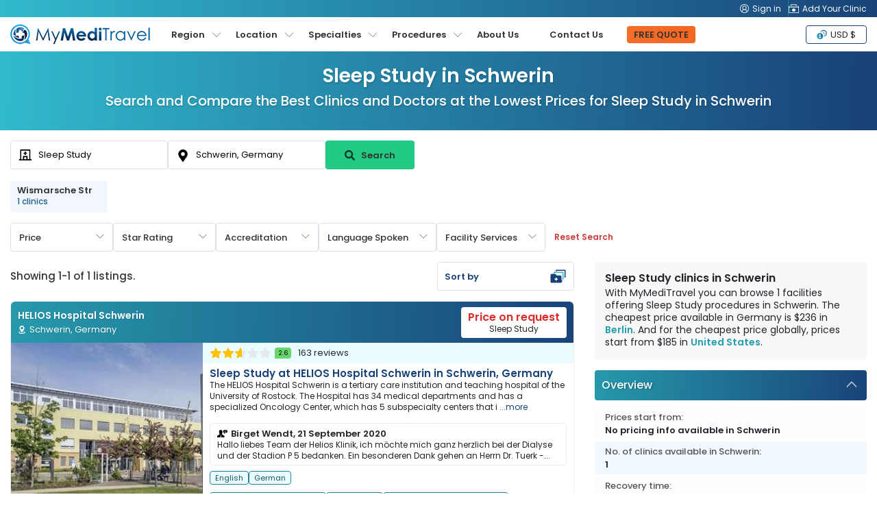

--- FILE ---
content_type: text/html; charset=utf-8
request_url: https://www.google.com/recaptcha/api2/aframe
body_size: 180
content:
<!DOCTYPE HTML><html><head><meta http-equiv="content-type" content="text/html; charset=UTF-8"></head><body><script nonce="uBFspjSwi7xNgJ4ap2QpTA">/** Anti-fraud and anti-abuse applications only. See google.com/recaptcha */ try{var clients={'sodar':'https://pagead2.googlesyndication.com/pagead/sodar?'};window.addEventListener("message",function(a){try{if(a.source===window.parent){var b=JSON.parse(a.data);var c=clients[b['id']];if(c){var d=document.createElement('img');d.src=c+b['params']+'&rc='+(localStorage.getItem("rc::a")?sessionStorage.getItem("rc::b"):"");window.document.body.appendChild(d);sessionStorage.setItem("rc::e",parseInt(sessionStorage.getItem("rc::e")||0)+1);localStorage.setItem("rc::h",'1768967896752');}}}catch(b){}});window.parent.postMessage("_grecaptcha_ready", "*");}catch(b){}</script></body></html>

--- FILE ---
content_type: text/css
request_url: https://www.mymeditravel.com/landing-css/get-free-quote.css?v=13112023
body_size: 1621
content:
.modal-title {
    width: 100%;
    margin: 0 auto;
    color: #333 !important;
    font-size: 24px !important;
    font-weight: 700 !important;
    text-align: center;
}
.modal-header .close {
    padding: 0;
    margin: -10px 0px;
    font-size: 32px;
    border: none;
    background: transparent;
}
.stepFreeQuote {
    display: none;
}
.stepFreeQuote.active {
    display : block;
}

.text-left {
    text-align: left;
}

.div-first-step .wrap-answer-group .form-group {
    display: block;
    width: 50%;
    float: left;
}
.field-freeQuoteProcedures,.field-freeQuoteLocation {
    width: 98% !important;
}
.input-search {
    width: 100%;
    color: #000 !important;
    background: #FFF !important;
}
.form-group {
    display: flex;
    padding: 5px 0;
}
.form-group label {
    font-size: 15px;
    color: #4b4b4b;
    margin: 0 0 5px 0;
    padding: 0;
}
.form-control{
    border: 1px solid #ced4da;
    background: #fff;
    color: #a8abac;
    font-weight: 400;
    font-size: 14px;
    padding: 10px;
    border-radius: 4px;
    width: 100%;
}

.red-txt{
    color: #F44336;
}
.required_answers{
    color: #F44336;
    margin-top: 10px;
}
/*---------Get a free quote-----------*/

.stepFreeQuote .row{
    display: flex;
}
.check-text {
    color: #878383;
    font-size: 13px;
    margin-bottom: 8px;
    display: inline;
    font-weight: normal;
}
.answer_with_questions {
    display: flex;
    flex-wrap: wrap;
    padding: 10px;
    border: 1px solid #ced4da;
    margin-bottom: -1px;
    clear: left;
}
.freeQuoteProcedures_error {
    color: #F44336;
}
.div-second-step .answer_with_questions {
    display: block;
}
.wrap-answer-group  .answer_with_questions:first-child{
    border-radius: 4px 4px 0 0;
}
.wrap-answer-group .answer_with_questions {
    background: #f1f6fb;
}
.wrap-answer-group .answer_with_questions:nth-child(even) {
    background: #fff;
}
.answer_with_questions:nth-child(even) {
    background: #f1f6fb;
}
.answer_with_questions > div{
    width: 60%;
}
.div-second-step .answer_with_questions > div,.div-three-step .answer_with_questions,.div-three-step .answer_with_questions > div{
    width: 100%;
}
.answer-group{
    display: flex;
    margin-bottom: 10px;
    margin-top: 5px;
}
.answer-group label{
    color: #6b6b6b;
    margin-left: 20px;
    display: block;
}
.after-select-two-input{
    display: flex;
}
.after-select-two-input select{
    margin-right: 10px;
}
.form-check-label {
    width: 40%;
    padding-right: 20px;
}
.div-second-step .form-check-label,.div-three-step .form-check-label {
    width: 100%;
}
.one_answer{
    width: 100%;
}
.div-second-step .form-group{
    flex-direction: row;
}
.col-6.text-right{
    justify-content: flex-end;
    flex: 1 1 auto;
    text-align: right;
}
.input-daterange {
    display: flex;
}
.check-privacy {
    position: relative;
}
.check-privacy label {
    font-size: 13px;
    margin: 0 0 10px 22px;
}
.check-privacy a {
    color: #194378;
}
.field-receiveQuotes {
    padding: 0;
}
.btn{
    cursor: pointer;
    margin: 20px 0;
}
.btn-primary{
    color: #fff;
    background: #194378;
    border: 1px solid #194378;
}
.btn-outline-secondary{
    color: #2a5ea1;
    border: 1px solid #2a5ea1;
}
.btn-outline-secondary:hover,.btn-primary:hover{
    color: #fff;
    background: #5d5d5d;
    border: 1px solid #5d5d5d;
}
.float-right{
    float: right;
}
.form-info > div {
    display: flex;
    flex-wrap: wrap;
    background: #f1f6fb;
    padding: 10px;
    border: 1px solid #ced4da;
    margin-bottom: -1px;
}
.form-info .form-group {
    flex: 1 1 50%;
    width: calc(100% - 10px);
}
.answer_group .answer-group{
    display: block;
    position: relative;
}
.stepFreeQuote .checkmark {
    top: 3px;
    left: 0;
}
.check-privacy .checkmark{
    display: none;
}
.check-privacy input[type=checkbox]:before {
    content: "";
    border: none;
    width: 16px;
    height: 16px;
    display: block;
    z-index: 8;
    border-radius: 3px;
}
.check-privacy input[type=checkbox], .check-privacy input[type=radio] {
    opacity: 1;
    margin: 0;
    width: 14px;
    height: 14px;
    top: 5px;
}
.check-privacy .has-success input[type=checkbox]:after {
    text-align: center;
    content: "✓";
    color: #fff;
    background: #194378;
    z-index: 8;
    position: absolute;
    top: 0;
    width: 16px;
    height: 16px;
    top: 0;
    line-height: 17px;
    border-radius: 3px;
    left: 0;
    background: url(images/has-check.svg);
}
.has-error{
    display: block;
}
.help-block {
    color: #ff0000;
    font-size: 12px;
    display: block;
    margin-top: 8px;
}
input[type=checkbox], input[type=radio] {
    box-sizing: border-box;
    padding: 0;
    width: 18px;
    height: 18px;
    top: 3px;
    left: 0;
    z-index: 1;
    opacity: 0;
    margin-right: 10px;
    position: absolute;
}

.stepFreeQuote .checkmark {
    top: 2px;
    left: 0px;
    height: 15px;
    width: 15px;
    background-color: #fff;
    border-radius: 50%;
    border: 1px solid #ccc;
    position: absolute;
}
.stepFreeQuote .checkmark:after {
    top: 42px;
    left: 18px;
    width: 8px;
    height: 8px;
    border-radius: 50%;
    background: #fff;
    content: '';
}

.stepFreeQuote input:checked~.checkmark {
    background-color: #194378;
    padding: 8px;
    border: none;
}

.stepFreeQuote .checkmark:after {
    margin-top: -4px;
    margin-left: -4px;
    width: 8px;
    height: 8px;
    border-radius: 50%;
    background: #fff;
    content: '';
}
.stepFreeQuote input:checked~.checkmark:after {
    display: block;
}

.block-contact .check-privacy input[type=checkbox] {
    left: 0;
    margin: 4px 0 0 0;
}
.form-info .allow-dropdown{
    width: 100%;
}
.receive-quotes-block {
    display: flex;
    margin-top: 20px;
}
.date_pick{
    margin: 10px auto;
}
.date_pick .input-daterange input {
    text-align: center;
    width: calc(50% - 6%);
    flex: 0 0 calc(50% - 6%);
    background: #fff;
    height: 40px;
    border-radius: 4px !important;
    font-size: 14px;
}
.date_pick .input-daterange .input-group-addon {
    min-width: 45px;
    line-height: 30px;
    text-align: center;
    border: none !important;
}

@media (max-width: 768px) {
    .check-text {
        display: inline;
    }
    .answer_with_questions > div,.form-check-label {
        width: 100%;
    }
    .div-first-step .wrap-answer-group .form-group {
        width: 100%;
    }
}
.row.freeQuoteBody {
    display: block;
}
.contact_successful_h3.pb-3 {
    padding: 18px;
    color: #3c763d;
    background-color: #dff0d8;
    border-color: #d6e9c6;
    margin-bottom: 11px;
    border-radius: 5px;
    font-size: 16px;
}
.register_insert_icon {
    padding-left: 0;
    min-height: 35px;
    padding-top: 7px;
}
.register_insert_icon:before {
    content: ''!important;
    display: inline-block;
    width: 14px;
    height: 14px;
    margin-right: 0;
    background: url(../images/icon/check.svg) no-repeat center center;
    background-size: cover;
}
.contact_successful_row {
    padding: 0 15px;
}
.row.contact_successful_row .btn-block {
    display: block;
    width: 100%;
    color: #fff !important;
    background-color: #f0470a !important;
    border-color: #f0470a !important;
}
.row.contact_successful_row .col-sm-6 {
    -webkit-box-flex: 0;
    -ms-flex: 0 0 50%;
    flex: 0 0 50%;
    max-width: 50%;
    padding: 0px 10px;
}

.row.contact_successful_row .contact_successful_close {
    border: 1px solid #194378!important;
    background-color: #194378!important;
}
.txt-step {
    display: none!important;
    text-align: center;
}
.txt-step.active {
    display: block!important;
}
@media (min-width: 576px) {
    .d-sm-block {
        display: block !important;
    }
}

--- FILE ---
content_type: image/svg+xml
request_url: https://www.mymeditravel.com/images/mmt/mmt-sg-flag.svg
body_size: 363
content:
<svg width="513" height="343" viewBox="0 0 513 343" fill="none" xmlns="http://www.w3.org/2000/svg">
<g clip-path="url(#clip0_1141_6361)">
<path d="M0 0.240234H513V342.233H0V0.240234Z" fill="white"/>
<path d="M0 0.240234H513V171.237H0V0.240234Z" fill="#D80027"/>
<path d="M83.6394 85.7358C83.6394 60.8223 101.15 40.0097 124.531 34.9027C120.868 34.0996 117.129 33.6938 113.379 33.6924C84.6354 33.6924 61.3359 56.9918 61.3359 85.7348C61.3359 114.478 84.6364 137.778 113.379 137.778C117.209 137.778 120.937 137.352 124.531 136.568C101.15 131.463 83.6394 110.65 83.6394 85.7358ZM150.553 37.4106L154.244 48.7698H166.188L156.524 55.7905L160.216 67.1496L150.553 60.1299L140.889 67.1496L144.581 55.7905L134.917 48.7698H146.862L150.553 37.4106Z" fill="white"/>
<path d="M121.581 59.7148L125.271 71.074H137.215L127.551 78.0947L131.243 89.4538L121.581 82.4341L111.917 89.4538L115.609 78.0947L105.945 71.074H117.89L121.581 59.7148ZM179.528 59.7148L183.219 71.074H195.163L185.499 78.0947L189.191 89.4538L179.528 82.4341L169.865 89.4538L173.557 78.0947L163.893 71.074H175.838L179.528 59.7148ZM168.375 93.1711L172.066 104.53H184.01L174.348 111.551L178.039 122.91L168.375 115.89L158.713 122.91L162.404 111.551L152.742 104.53H164.685L168.375 93.1711ZM132.733 93.1711L136.423 104.53H148.367L138.704 111.551L142.395 122.91L132.733 115.89L123.07 122.91L126.761 111.551L117.098 104.53H129.041L132.733 93.1711Z" fill="white"/>
</g>
<defs>
<clipPath id="clip0_1141_6361">
<rect width="513" height="342" fill="white" transform="translate(0 0.236328)"/>
</clipPath>
</defs>
</svg>


--- FILE ---
content_type: image/svg+xml
request_url: https://www.mymeditravel.com/images/mmt/mmt-filter-icons-sortby.svg
body_size: 496
content:
<svg width="30" height="30" viewBox="0 0 30 30" fill="none" xmlns="http://www.w3.org/2000/svg">
<path d="M11.5156 2.04785C10.8394 2.04785 10.291 2.5962 10.291 3.2724V4.95911H12.4257V4.86156C12.4257 4.43255 12.7733 4.08592 13.2013 4.08592H27.1847C27.6127 4.08592 27.9603 4.43255 27.9603 4.86156V14.9591C27.9603 15.2271 27.7434 15.4459 27.4745 15.4459V17.5806H28.7738C29.45 17.5806 29.9993 17.0322 29.9993 16.3551V3.2724C29.9993 2.5962 29.451 2.04785 28.7738 2.04785H11.5156Z" fill="#194378"/>
<path d="M6.21289 9.03623H8.25191C8.25191 8.60816 8.59853 8.26154 9.0266 8.26154H22.7002C23.2997 8.26154 23.7856 8.74738 23.7856 9.34687V19.1347C23.7856 19.4027 23.5687 19.6206 23.3007 19.6206H23.1065V21.6596H24.601C25.2763 21.6596 25.8255 21.1112 25.8255 20.4341V7.24345C25.8255 6.62596 25.3227 6.12402 24.7042 6.12402H7.43744C6.76124 6.12402 6.21289 6.67237 6.21289 7.34857V9.03623Z" fill="#31B9CC"/>
<path d="M21.7473 15.9291C21.7473 14.5332 20.6175 13.4052 19.2225 13.4052H11.7464V13.4232L10.9944 11.7753C10.5843 10.8766 9.68652 10.2998 8.69874 10.2998H2.52391C1.12984 10.2998 0 11.4287 0 12.8237V13.4005V17.5799V26.4576C0 27.2389 0.632636 27.8744 1.41396 27.8782L20.5824 27.953C21.2738 27.9558 21.9045 27.5533 22.1934 26.9264L23.5979 23.8816C23.7039 23.6505 23.686 23.3815 23.5486 23.1656C23.4104 22.9516 23.1736 22.8237 22.9198 22.8237H21.7473V15.9291ZM14.4654 21.6598H12.4264V23.7954H10.2917V21.6598H8.25173V19.6208H10.2907V17.6102C10.2907 17.5931 10.304 17.5817 10.3211 17.5817H12.3913H12.4264V19.6208H14.4654V21.6598Z" fill="#194378"/>
</svg>


--- FILE ---
content_type: application/javascript
request_url: https://api.ipify.org/?format=jsonp&callback=getIP
body_size: -48
content:
getIP({"ip":"18.118.142.51"});

--- FILE ---
content_type: image/svg+xml
request_url: https://www.mymeditravel.com/images/mmt/whyus-best-icon.svg
body_size: 438
content:
<svg width="47" height="47" viewBox="0 0 47 47" fill="none" xmlns="http://www.w3.org/2000/svg">
<path d="M39.3903 5.36694H39.3571V8.13159H39.3955C39.8573 8.13159 40.1683 8.54868 40.1683 9.00945V43.3116C40.1683 43.7724 39.8573 44.0709 39.3955 44.0709H11.5452V8.13159H29.7609V5.36694H7.60732C5.56036 5.36694 3.90137 7.02594 3.90137 9.07186V43.295C3.90137 45.3409 5.56036 46.9999 7.60732 46.9999H39.3914C41.4383 46.9999 43.0963 45.3409 43.0963 43.295V9.07186C43.0963 7.02594 41.4373 5.36694 39.3903 5.36694ZM8.61832 44.073H7.60212C7.14135 44.073 6.82931 43.7735 6.82931 43.3127V9.00945C6.82931 8.54868 7.14135 8.13159 7.60212 8.13159H8.61936L8.61832 44.073Z" fill="white"/>
<path d="M17.1599 15.6133H26.8476C27.9022 15.6133 28.7593 14.8 28.7593 13.7432C28.7593 12.6875 27.9022 11.873 26.8476 11.873H17.1599C16.1031 11.873 15.2471 12.6875 15.2471 13.7432C15.2471 14.7989 16.1041 15.6133 17.1599 15.6133Z" fill="white"/>
<path d="M17.1599 24.0695H34.4945C35.5523 24.0695 36.4084 23.174 36.4084 22.1183C36.4084 21.0625 35.5523 20.167 34.4945 20.167H17.1599C16.1031 20.167 15.2471 21.0625 15.2471 22.1183C15.2471 23.175 16.1041 24.0695 17.1599 24.0695Z" fill="white"/>
<path d="M17.1599 32.3635H34.4945C35.5523 32.3635 36.4084 31.4679 36.4084 30.4112C36.4084 29.3554 35.5523 28.4609 34.4945 28.4609H17.1599C16.1031 28.4609 15.2471 29.3554 15.2471 30.4112C15.2471 31.469 16.1041 32.3635 17.1599 32.3635Z" fill="white"/>
<path d="M26.8258 40.4952H34.4759C35.5327 40.4952 36.3877 39.6818 36.3877 38.625C36.3877 37.5683 35.5327 36.7549 34.4759 36.7549H26.8258C25.769 36.7549 24.9141 37.5683 24.9141 38.625C24.9141 39.6818 25.7711 40.4952 26.8258 40.4952Z" fill="white"/>
<path d="M33.2525 16.1999C33.5084 16.6305 33.9837 16.8937 34.4861 16.8937C34.9864 16.8937 35.4586 16.6305 35.7165 16.1999L37.1779 13.7993C37.3121 13.5778 37.4047 13.3229 37.4047 13.065V1.50194C37.4036 0.713524 36.7244 0 35.936 0H33.0549C32.2644 0 31.5498 0.713524 31.5498 1.50194V13.065C31.5498 13.324 31.658 13.5778 31.7911 13.7993L33.2525 16.1999Z" fill="white"/>
</svg>


--- FILE ---
content_type: image/svg+xml
request_url: https://www.mymeditravel.com/images/mmt/whyus-free-icon.svg
body_size: 449
content:
<svg width="43" height="49" viewBox="0 0 43 49" fill="none" xmlns="http://www.w3.org/2000/svg">
<g clip-path="url(#clip0_62_3036)">
<path d="M9.21429 12.2501V6.71846C9.21429 5.4456 10.0109 4.29717 11.2107 3.84736L20.425 0.402051C21.1161 0.143652 21.8839 0.143652 22.5846 0.402051L31.7989 3.84736C32.9987 4.29717 33.7953 5.43603 33.7953 6.71846V12.2501H33.7665C33.7857 12.4989 33.7953 12.7573 33.7953 13.0157V16.8438C33.7953 23.6101 28.2955 29.0938 21.5096 29.0938C14.7237 29.0938 9.22388 23.6101 9.22388 16.8438V13.0157C9.22388 12.7573 9.23348 12.4989 9.25268 12.2501H9.21429ZM13.8214 16.8438C13.8214 21.0739 17.2576 24.5001 21.5 24.5001C25.7424 24.5001 29.1786 21.0739 29.1786 16.8438V15.3126H13.8214V16.8438ZM10.7404 31.362C11.7482 31.0366 12.8328 31.4003 13.5623 32.1755L20.377 39.4011C20.9817 40.0423 22.0087 40.0423 22.6134 39.4011L29.4281 32.1755C30.1576 31.4003 31.2422 31.0366 32.25 31.362C38.4888 33.3622 43 39.181 43 46.062C43 47.689 41.6754 49.0001 40.0533 49.0001H2.94665C1.32455 49.0001 0 47.6794 0 46.062C0 39.181 4.51116 33.3622 10.7404 31.362ZM19.9643 4.59385V6.1251H18.4286C18.0063 6.1251 17.6607 6.46963 17.6607 6.89072V8.42197C17.6607 8.84307 18.0063 9.1876 18.4286 9.1876H19.9643V10.7188C19.9643 11.1399 20.3098 11.4845 20.7321 11.4845H22.2679C22.6902 11.4845 23.0357 11.1399 23.0357 10.7188V9.1876H24.5714C24.9937 9.1876 25.3393 8.84307 25.3393 8.42197V6.89072C25.3393 6.46963 24.9937 6.1251 24.5714 6.1251H23.0357V4.59385C23.0357 4.17275 22.6902 3.82822 22.2679 3.82822H20.7321C20.3098 3.82822 19.9643 4.17275 19.9643 4.59385Z" fill="white"/>
</g>
<defs>
<clipPath id="clip0_62_3036">
<rect width="43" height="49" fill="white"/>
</clipPath>
</defs>
</svg>


--- FILE ---
content_type: application/javascript
request_url: https://www.mymeditravel.com/js/lpJs.js?v=12102023
body_size: -272
content:
$(".currency, .currency-inside-submenu").find('.dropdown-item').click(function () {
    var currency = $(this).attr('data-currency');
    $(location).attr('href', '/site/change-currency/?to=' + currency + '&return=' + window.location.href)
});

--- FILE ---
content_type: image/svg+xml
request_url: https://www.mymeditravel.com/images/mmt/icon-payment-arrow-down.svg
body_size: -232
content:
<svg width="15" height="9" viewBox="0 0 15 9" fill="none" xmlns="http://www.w3.org/2000/svg">
<path d="M0.5 0.5L7.5 7.5L14.5 0.5" stroke="#534B4B"/>
</svg>
